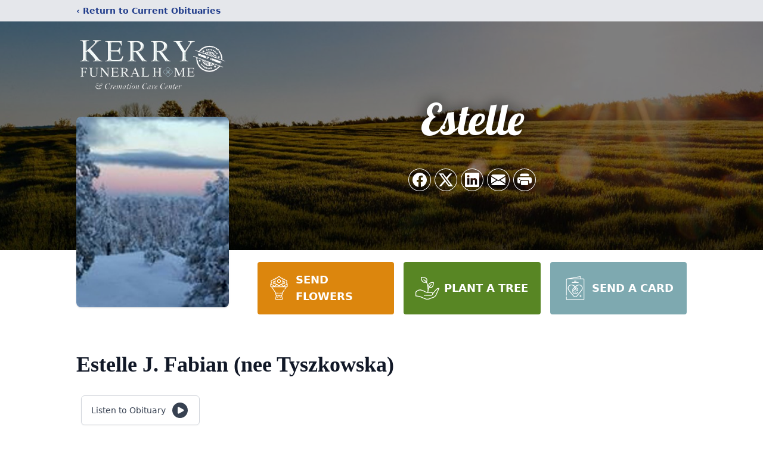

--- FILE ---
content_type: text/html; charset=utf-8
request_url: https://www.google.com/recaptcha/enterprise/anchor?ar=1&k=6LfMu6sjAAAAALye7eSRdhnxjIkluxmonYRKa6TA&co=aHR0cHM6Ly93d3cua2VycnlmaC5jb206NDQz&hl=en&type=image&v=PoyoqOPhxBO7pBk68S4YbpHZ&theme=light&size=invisible&badge=bottomright&anchor-ms=20000&execute-ms=30000&cb=hf2sktw04r3w
body_size: 48773
content:
<!DOCTYPE HTML><html dir="ltr" lang="en"><head><meta http-equiv="Content-Type" content="text/html; charset=UTF-8">
<meta http-equiv="X-UA-Compatible" content="IE=edge">
<title>reCAPTCHA</title>
<style type="text/css">
/* cyrillic-ext */
@font-face {
  font-family: 'Roboto';
  font-style: normal;
  font-weight: 400;
  font-stretch: 100%;
  src: url(//fonts.gstatic.com/s/roboto/v48/KFO7CnqEu92Fr1ME7kSn66aGLdTylUAMa3GUBHMdazTgWw.woff2) format('woff2');
  unicode-range: U+0460-052F, U+1C80-1C8A, U+20B4, U+2DE0-2DFF, U+A640-A69F, U+FE2E-FE2F;
}
/* cyrillic */
@font-face {
  font-family: 'Roboto';
  font-style: normal;
  font-weight: 400;
  font-stretch: 100%;
  src: url(//fonts.gstatic.com/s/roboto/v48/KFO7CnqEu92Fr1ME7kSn66aGLdTylUAMa3iUBHMdazTgWw.woff2) format('woff2');
  unicode-range: U+0301, U+0400-045F, U+0490-0491, U+04B0-04B1, U+2116;
}
/* greek-ext */
@font-face {
  font-family: 'Roboto';
  font-style: normal;
  font-weight: 400;
  font-stretch: 100%;
  src: url(//fonts.gstatic.com/s/roboto/v48/KFO7CnqEu92Fr1ME7kSn66aGLdTylUAMa3CUBHMdazTgWw.woff2) format('woff2');
  unicode-range: U+1F00-1FFF;
}
/* greek */
@font-face {
  font-family: 'Roboto';
  font-style: normal;
  font-weight: 400;
  font-stretch: 100%;
  src: url(//fonts.gstatic.com/s/roboto/v48/KFO7CnqEu92Fr1ME7kSn66aGLdTylUAMa3-UBHMdazTgWw.woff2) format('woff2');
  unicode-range: U+0370-0377, U+037A-037F, U+0384-038A, U+038C, U+038E-03A1, U+03A3-03FF;
}
/* math */
@font-face {
  font-family: 'Roboto';
  font-style: normal;
  font-weight: 400;
  font-stretch: 100%;
  src: url(//fonts.gstatic.com/s/roboto/v48/KFO7CnqEu92Fr1ME7kSn66aGLdTylUAMawCUBHMdazTgWw.woff2) format('woff2');
  unicode-range: U+0302-0303, U+0305, U+0307-0308, U+0310, U+0312, U+0315, U+031A, U+0326-0327, U+032C, U+032F-0330, U+0332-0333, U+0338, U+033A, U+0346, U+034D, U+0391-03A1, U+03A3-03A9, U+03B1-03C9, U+03D1, U+03D5-03D6, U+03F0-03F1, U+03F4-03F5, U+2016-2017, U+2034-2038, U+203C, U+2040, U+2043, U+2047, U+2050, U+2057, U+205F, U+2070-2071, U+2074-208E, U+2090-209C, U+20D0-20DC, U+20E1, U+20E5-20EF, U+2100-2112, U+2114-2115, U+2117-2121, U+2123-214F, U+2190, U+2192, U+2194-21AE, U+21B0-21E5, U+21F1-21F2, U+21F4-2211, U+2213-2214, U+2216-22FF, U+2308-230B, U+2310, U+2319, U+231C-2321, U+2336-237A, U+237C, U+2395, U+239B-23B7, U+23D0, U+23DC-23E1, U+2474-2475, U+25AF, U+25B3, U+25B7, U+25BD, U+25C1, U+25CA, U+25CC, U+25FB, U+266D-266F, U+27C0-27FF, U+2900-2AFF, U+2B0E-2B11, U+2B30-2B4C, U+2BFE, U+3030, U+FF5B, U+FF5D, U+1D400-1D7FF, U+1EE00-1EEFF;
}
/* symbols */
@font-face {
  font-family: 'Roboto';
  font-style: normal;
  font-weight: 400;
  font-stretch: 100%;
  src: url(//fonts.gstatic.com/s/roboto/v48/KFO7CnqEu92Fr1ME7kSn66aGLdTylUAMaxKUBHMdazTgWw.woff2) format('woff2');
  unicode-range: U+0001-000C, U+000E-001F, U+007F-009F, U+20DD-20E0, U+20E2-20E4, U+2150-218F, U+2190, U+2192, U+2194-2199, U+21AF, U+21E6-21F0, U+21F3, U+2218-2219, U+2299, U+22C4-22C6, U+2300-243F, U+2440-244A, U+2460-24FF, U+25A0-27BF, U+2800-28FF, U+2921-2922, U+2981, U+29BF, U+29EB, U+2B00-2BFF, U+4DC0-4DFF, U+FFF9-FFFB, U+10140-1018E, U+10190-1019C, U+101A0, U+101D0-101FD, U+102E0-102FB, U+10E60-10E7E, U+1D2C0-1D2D3, U+1D2E0-1D37F, U+1F000-1F0FF, U+1F100-1F1AD, U+1F1E6-1F1FF, U+1F30D-1F30F, U+1F315, U+1F31C, U+1F31E, U+1F320-1F32C, U+1F336, U+1F378, U+1F37D, U+1F382, U+1F393-1F39F, U+1F3A7-1F3A8, U+1F3AC-1F3AF, U+1F3C2, U+1F3C4-1F3C6, U+1F3CA-1F3CE, U+1F3D4-1F3E0, U+1F3ED, U+1F3F1-1F3F3, U+1F3F5-1F3F7, U+1F408, U+1F415, U+1F41F, U+1F426, U+1F43F, U+1F441-1F442, U+1F444, U+1F446-1F449, U+1F44C-1F44E, U+1F453, U+1F46A, U+1F47D, U+1F4A3, U+1F4B0, U+1F4B3, U+1F4B9, U+1F4BB, U+1F4BF, U+1F4C8-1F4CB, U+1F4D6, U+1F4DA, U+1F4DF, U+1F4E3-1F4E6, U+1F4EA-1F4ED, U+1F4F7, U+1F4F9-1F4FB, U+1F4FD-1F4FE, U+1F503, U+1F507-1F50B, U+1F50D, U+1F512-1F513, U+1F53E-1F54A, U+1F54F-1F5FA, U+1F610, U+1F650-1F67F, U+1F687, U+1F68D, U+1F691, U+1F694, U+1F698, U+1F6AD, U+1F6B2, U+1F6B9-1F6BA, U+1F6BC, U+1F6C6-1F6CF, U+1F6D3-1F6D7, U+1F6E0-1F6EA, U+1F6F0-1F6F3, U+1F6F7-1F6FC, U+1F700-1F7FF, U+1F800-1F80B, U+1F810-1F847, U+1F850-1F859, U+1F860-1F887, U+1F890-1F8AD, U+1F8B0-1F8BB, U+1F8C0-1F8C1, U+1F900-1F90B, U+1F93B, U+1F946, U+1F984, U+1F996, U+1F9E9, U+1FA00-1FA6F, U+1FA70-1FA7C, U+1FA80-1FA89, U+1FA8F-1FAC6, U+1FACE-1FADC, U+1FADF-1FAE9, U+1FAF0-1FAF8, U+1FB00-1FBFF;
}
/* vietnamese */
@font-face {
  font-family: 'Roboto';
  font-style: normal;
  font-weight: 400;
  font-stretch: 100%;
  src: url(//fonts.gstatic.com/s/roboto/v48/KFO7CnqEu92Fr1ME7kSn66aGLdTylUAMa3OUBHMdazTgWw.woff2) format('woff2');
  unicode-range: U+0102-0103, U+0110-0111, U+0128-0129, U+0168-0169, U+01A0-01A1, U+01AF-01B0, U+0300-0301, U+0303-0304, U+0308-0309, U+0323, U+0329, U+1EA0-1EF9, U+20AB;
}
/* latin-ext */
@font-face {
  font-family: 'Roboto';
  font-style: normal;
  font-weight: 400;
  font-stretch: 100%;
  src: url(//fonts.gstatic.com/s/roboto/v48/KFO7CnqEu92Fr1ME7kSn66aGLdTylUAMa3KUBHMdazTgWw.woff2) format('woff2');
  unicode-range: U+0100-02BA, U+02BD-02C5, U+02C7-02CC, U+02CE-02D7, U+02DD-02FF, U+0304, U+0308, U+0329, U+1D00-1DBF, U+1E00-1E9F, U+1EF2-1EFF, U+2020, U+20A0-20AB, U+20AD-20C0, U+2113, U+2C60-2C7F, U+A720-A7FF;
}
/* latin */
@font-face {
  font-family: 'Roboto';
  font-style: normal;
  font-weight: 400;
  font-stretch: 100%;
  src: url(//fonts.gstatic.com/s/roboto/v48/KFO7CnqEu92Fr1ME7kSn66aGLdTylUAMa3yUBHMdazQ.woff2) format('woff2');
  unicode-range: U+0000-00FF, U+0131, U+0152-0153, U+02BB-02BC, U+02C6, U+02DA, U+02DC, U+0304, U+0308, U+0329, U+2000-206F, U+20AC, U+2122, U+2191, U+2193, U+2212, U+2215, U+FEFF, U+FFFD;
}
/* cyrillic-ext */
@font-face {
  font-family: 'Roboto';
  font-style: normal;
  font-weight: 500;
  font-stretch: 100%;
  src: url(//fonts.gstatic.com/s/roboto/v48/KFO7CnqEu92Fr1ME7kSn66aGLdTylUAMa3GUBHMdazTgWw.woff2) format('woff2');
  unicode-range: U+0460-052F, U+1C80-1C8A, U+20B4, U+2DE0-2DFF, U+A640-A69F, U+FE2E-FE2F;
}
/* cyrillic */
@font-face {
  font-family: 'Roboto';
  font-style: normal;
  font-weight: 500;
  font-stretch: 100%;
  src: url(//fonts.gstatic.com/s/roboto/v48/KFO7CnqEu92Fr1ME7kSn66aGLdTylUAMa3iUBHMdazTgWw.woff2) format('woff2');
  unicode-range: U+0301, U+0400-045F, U+0490-0491, U+04B0-04B1, U+2116;
}
/* greek-ext */
@font-face {
  font-family: 'Roboto';
  font-style: normal;
  font-weight: 500;
  font-stretch: 100%;
  src: url(//fonts.gstatic.com/s/roboto/v48/KFO7CnqEu92Fr1ME7kSn66aGLdTylUAMa3CUBHMdazTgWw.woff2) format('woff2');
  unicode-range: U+1F00-1FFF;
}
/* greek */
@font-face {
  font-family: 'Roboto';
  font-style: normal;
  font-weight: 500;
  font-stretch: 100%;
  src: url(//fonts.gstatic.com/s/roboto/v48/KFO7CnqEu92Fr1ME7kSn66aGLdTylUAMa3-UBHMdazTgWw.woff2) format('woff2');
  unicode-range: U+0370-0377, U+037A-037F, U+0384-038A, U+038C, U+038E-03A1, U+03A3-03FF;
}
/* math */
@font-face {
  font-family: 'Roboto';
  font-style: normal;
  font-weight: 500;
  font-stretch: 100%;
  src: url(//fonts.gstatic.com/s/roboto/v48/KFO7CnqEu92Fr1ME7kSn66aGLdTylUAMawCUBHMdazTgWw.woff2) format('woff2');
  unicode-range: U+0302-0303, U+0305, U+0307-0308, U+0310, U+0312, U+0315, U+031A, U+0326-0327, U+032C, U+032F-0330, U+0332-0333, U+0338, U+033A, U+0346, U+034D, U+0391-03A1, U+03A3-03A9, U+03B1-03C9, U+03D1, U+03D5-03D6, U+03F0-03F1, U+03F4-03F5, U+2016-2017, U+2034-2038, U+203C, U+2040, U+2043, U+2047, U+2050, U+2057, U+205F, U+2070-2071, U+2074-208E, U+2090-209C, U+20D0-20DC, U+20E1, U+20E5-20EF, U+2100-2112, U+2114-2115, U+2117-2121, U+2123-214F, U+2190, U+2192, U+2194-21AE, U+21B0-21E5, U+21F1-21F2, U+21F4-2211, U+2213-2214, U+2216-22FF, U+2308-230B, U+2310, U+2319, U+231C-2321, U+2336-237A, U+237C, U+2395, U+239B-23B7, U+23D0, U+23DC-23E1, U+2474-2475, U+25AF, U+25B3, U+25B7, U+25BD, U+25C1, U+25CA, U+25CC, U+25FB, U+266D-266F, U+27C0-27FF, U+2900-2AFF, U+2B0E-2B11, U+2B30-2B4C, U+2BFE, U+3030, U+FF5B, U+FF5D, U+1D400-1D7FF, U+1EE00-1EEFF;
}
/* symbols */
@font-face {
  font-family: 'Roboto';
  font-style: normal;
  font-weight: 500;
  font-stretch: 100%;
  src: url(//fonts.gstatic.com/s/roboto/v48/KFO7CnqEu92Fr1ME7kSn66aGLdTylUAMaxKUBHMdazTgWw.woff2) format('woff2');
  unicode-range: U+0001-000C, U+000E-001F, U+007F-009F, U+20DD-20E0, U+20E2-20E4, U+2150-218F, U+2190, U+2192, U+2194-2199, U+21AF, U+21E6-21F0, U+21F3, U+2218-2219, U+2299, U+22C4-22C6, U+2300-243F, U+2440-244A, U+2460-24FF, U+25A0-27BF, U+2800-28FF, U+2921-2922, U+2981, U+29BF, U+29EB, U+2B00-2BFF, U+4DC0-4DFF, U+FFF9-FFFB, U+10140-1018E, U+10190-1019C, U+101A0, U+101D0-101FD, U+102E0-102FB, U+10E60-10E7E, U+1D2C0-1D2D3, U+1D2E0-1D37F, U+1F000-1F0FF, U+1F100-1F1AD, U+1F1E6-1F1FF, U+1F30D-1F30F, U+1F315, U+1F31C, U+1F31E, U+1F320-1F32C, U+1F336, U+1F378, U+1F37D, U+1F382, U+1F393-1F39F, U+1F3A7-1F3A8, U+1F3AC-1F3AF, U+1F3C2, U+1F3C4-1F3C6, U+1F3CA-1F3CE, U+1F3D4-1F3E0, U+1F3ED, U+1F3F1-1F3F3, U+1F3F5-1F3F7, U+1F408, U+1F415, U+1F41F, U+1F426, U+1F43F, U+1F441-1F442, U+1F444, U+1F446-1F449, U+1F44C-1F44E, U+1F453, U+1F46A, U+1F47D, U+1F4A3, U+1F4B0, U+1F4B3, U+1F4B9, U+1F4BB, U+1F4BF, U+1F4C8-1F4CB, U+1F4D6, U+1F4DA, U+1F4DF, U+1F4E3-1F4E6, U+1F4EA-1F4ED, U+1F4F7, U+1F4F9-1F4FB, U+1F4FD-1F4FE, U+1F503, U+1F507-1F50B, U+1F50D, U+1F512-1F513, U+1F53E-1F54A, U+1F54F-1F5FA, U+1F610, U+1F650-1F67F, U+1F687, U+1F68D, U+1F691, U+1F694, U+1F698, U+1F6AD, U+1F6B2, U+1F6B9-1F6BA, U+1F6BC, U+1F6C6-1F6CF, U+1F6D3-1F6D7, U+1F6E0-1F6EA, U+1F6F0-1F6F3, U+1F6F7-1F6FC, U+1F700-1F7FF, U+1F800-1F80B, U+1F810-1F847, U+1F850-1F859, U+1F860-1F887, U+1F890-1F8AD, U+1F8B0-1F8BB, U+1F8C0-1F8C1, U+1F900-1F90B, U+1F93B, U+1F946, U+1F984, U+1F996, U+1F9E9, U+1FA00-1FA6F, U+1FA70-1FA7C, U+1FA80-1FA89, U+1FA8F-1FAC6, U+1FACE-1FADC, U+1FADF-1FAE9, U+1FAF0-1FAF8, U+1FB00-1FBFF;
}
/* vietnamese */
@font-face {
  font-family: 'Roboto';
  font-style: normal;
  font-weight: 500;
  font-stretch: 100%;
  src: url(//fonts.gstatic.com/s/roboto/v48/KFO7CnqEu92Fr1ME7kSn66aGLdTylUAMa3OUBHMdazTgWw.woff2) format('woff2');
  unicode-range: U+0102-0103, U+0110-0111, U+0128-0129, U+0168-0169, U+01A0-01A1, U+01AF-01B0, U+0300-0301, U+0303-0304, U+0308-0309, U+0323, U+0329, U+1EA0-1EF9, U+20AB;
}
/* latin-ext */
@font-face {
  font-family: 'Roboto';
  font-style: normal;
  font-weight: 500;
  font-stretch: 100%;
  src: url(//fonts.gstatic.com/s/roboto/v48/KFO7CnqEu92Fr1ME7kSn66aGLdTylUAMa3KUBHMdazTgWw.woff2) format('woff2');
  unicode-range: U+0100-02BA, U+02BD-02C5, U+02C7-02CC, U+02CE-02D7, U+02DD-02FF, U+0304, U+0308, U+0329, U+1D00-1DBF, U+1E00-1E9F, U+1EF2-1EFF, U+2020, U+20A0-20AB, U+20AD-20C0, U+2113, U+2C60-2C7F, U+A720-A7FF;
}
/* latin */
@font-face {
  font-family: 'Roboto';
  font-style: normal;
  font-weight: 500;
  font-stretch: 100%;
  src: url(//fonts.gstatic.com/s/roboto/v48/KFO7CnqEu92Fr1ME7kSn66aGLdTylUAMa3yUBHMdazQ.woff2) format('woff2');
  unicode-range: U+0000-00FF, U+0131, U+0152-0153, U+02BB-02BC, U+02C6, U+02DA, U+02DC, U+0304, U+0308, U+0329, U+2000-206F, U+20AC, U+2122, U+2191, U+2193, U+2212, U+2215, U+FEFF, U+FFFD;
}
/* cyrillic-ext */
@font-face {
  font-family: 'Roboto';
  font-style: normal;
  font-weight: 900;
  font-stretch: 100%;
  src: url(//fonts.gstatic.com/s/roboto/v48/KFO7CnqEu92Fr1ME7kSn66aGLdTylUAMa3GUBHMdazTgWw.woff2) format('woff2');
  unicode-range: U+0460-052F, U+1C80-1C8A, U+20B4, U+2DE0-2DFF, U+A640-A69F, U+FE2E-FE2F;
}
/* cyrillic */
@font-face {
  font-family: 'Roboto';
  font-style: normal;
  font-weight: 900;
  font-stretch: 100%;
  src: url(//fonts.gstatic.com/s/roboto/v48/KFO7CnqEu92Fr1ME7kSn66aGLdTylUAMa3iUBHMdazTgWw.woff2) format('woff2');
  unicode-range: U+0301, U+0400-045F, U+0490-0491, U+04B0-04B1, U+2116;
}
/* greek-ext */
@font-face {
  font-family: 'Roboto';
  font-style: normal;
  font-weight: 900;
  font-stretch: 100%;
  src: url(//fonts.gstatic.com/s/roboto/v48/KFO7CnqEu92Fr1ME7kSn66aGLdTylUAMa3CUBHMdazTgWw.woff2) format('woff2');
  unicode-range: U+1F00-1FFF;
}
/* greek */
@font-face {
  font-family: 'Roboto';
  font-style: normal;
  font-weight: 900;
  font-stretch: 100%;
  src: url(//fonts.gstatic.com/s/roboto/v48/KFO7CnqEu92Fr1ME7kSn66aGLdTylUAMa3-UBHMdazTgWw.woff2) format('woff2');
  unicode-range: U+0370-0377, U+037A-037F, U+0384-038A, U+038C, U+038E-03A1, U+03A3-03FF;
}
/* math */
@font-face {
  font-family: 'Roboto';
  font-style: normal;
  font-weight: 900;
  font-stretch: 100%;
  src: url(//fonts.gstatic.com/s/roboto/v48/KFO7CnqEu92Fr1ME7kSn66aGLdTylUAMawCUBHMdazTgWw.woff2) format('woff2');
  unicode-range: U+0302-0303, U+0305, U+0307-0308, U+0310, U+0312, U+0315, U+031A, U+0326-0327, U+032C, U+032F-0330, U+0332-0333, U+0338, U+033A, U+0346, U+034D, U+0391-03A1, U+03A3-03A9, U+03B1-03C9, U+03D1, U+03D5-03D6, U+03F0-03F1, U+03F4-03F5, U+2016-2017, U+2034-2038, U+203C, U+2040, U+2043, U+2047, U+2050, U+2057, U+205F, U+2070-2071, U+2074-208E, U+2090-209C, U+20D0-20DC, U+20E1, U+20E5-20EF, U+2100-2112, U+2114-2115, U+2117-2121, U+2123-214F, U+2190, U+2192, U+2194-21AE, U+21B0-21E5, U+21F1-21F2, U+21F4-2211, U+2213-2214, U+2216-22FF, U+2308-230B, U+2310, U+2319, U+231C-2321, U+2336-237A, U+237C, U+2395, U+239B-23B7, U+23D0, U+23DC-23E1, U+2474-2475, U+25AF, U+25B3, U+25B7, U+25BD, U+25C1, U+25CA, U+25CC, U+25FB, U+266D-266F, U+27C0-27FF, U+2900-2AFF, U+2B0E-2B11, U+2B30-2B4C, U+2BFE, U+3030, U+FF5B, U+FF5D, U+1D400-1D7FF, U+1EE00-1EEFF;
}
/* symbols */
@font-face {
  font-family: 'Roboto';
  font-style: normal;
  font-weight: 900;
  font-stretch: 100%;
  src: url(//fonts.gstatic.com/s/roboto/v48/KFO7CnqEu92Fr1ME7kSn66aGLdTylUAMaxKUBHMdazTgWw.woff2) format('woff2');
  unicode-range: U+0001-000C, U+000E-001F, U+007F-009F, U+20DD-20E0, U+20E2-20E4, U+2150-218F, U+2190, U+2192, U+2194-2199, U+21AF, U+21E6-21F0, U+21F3, U+2218-2219, U+2299, U+22C4-22C6, U+2300-243F, U+2440-244A, U+2460-24FF, U+25A0-27BF, U+2800-28FF, U+2921-2922, U+2981, U+29BF, U+29EB, U+2B00-2BFF, U+4DC0-4DFF, U+FFF9-FFFB, U+10140-1018E, U+10190-1019C, U+101A0, U+101D0-101FD, U+102E0-102FB, U+10E60-10E7E, U+1D2C0-1D2D3, U+1D2E0-1D37F, U+1F000-1F0FF, U+1F100-1F1AD, U+1F1E6-1F1FF, U+1F30D-1F30F, U+1F315, U+1F31C, U+1F31E, U+1F320-1F32C, U+1F336, U+1F378, U+1F37D, U+1F382, U+1F393-1F39F, U+1F3A7-1F3A8, U+1F3AC-1F3AF, U+1F3C2, U+1F3C4-1F3C6, U+1F3CA-1F3CE, U+1F3D4-1F3E0, U+1F3ED, U+1F3F1-1F3F3, U+1F3F5-1F3F7, U+1F408, U+1F415, U+1F41F, U+1F426, U+1F43F, U+1F441-1F442, U+1F444, U+1F446-1F449, U+1F44C-1F44E, U+1F453, U+1F46A, U+1F47D, U+1F4A3, U+1F4B0, U+1F4B3, U+1F4B9, U+1F4BB, U+1F4BF, U+1F4C8-1F4CB, U+1F4D6, U+1F4DA, U+1F4DF, U+1F4E3-1F4E6, U+1F4EA-1F4ED, U+1F4F7, U+1F4F9-1F4FB, U+1F4FD-1F4FE, U+1F503, U+1F507-1F50B, U+1F50D, U+1F512-1F513, U+1F53E-1F54A, U+1F54F-1F5FA, U+1F610, U+1F650-1F67F, U+1F687, U+1F68D, U+1F691, U+1F694, U+1F698, U+1F6AD, U+1F6B2, U+1F6B9-1F6BA, U+1F6BC, U+1F6C6-1F6CF, U+1F6D3-1F6D7, U+1F6E0-1F6EA, U+1F6F0-1F6F3, U+1F6F7-1F6FC, U+1F700-1F7FF, U+1F800-1F80B, U+1F810-1F847, U+1F850-1F859, U+1F860-1F887, U+1F890-1F8AD, U+1F8B0-1F8BB, U+1F8C0-1F8C1, U+1F900-1F90B, U+1F93B, U+1F946, U+1F984, U+1F996, U+1F9E9, U+1FA00-1FA6F, U+1FA70-1FA7C, U+1FA80-1FA89, U+1FA8F-1FAC6, U+1FACE-1FADC, U+1FADF-1FAE9, U+1FAF0-1FAF8, U+1FB00-1FBFF;
}
/* vietnamese */
@font-face {
  font-family: 'Roboto';
  font-style: normal;
  font-weight: 900;
  font-stretch: 100%;
  src: url(//fonts.gstatic.com/s/roboto/v48/KFO7CnqEu92Fr1ME7kSn66aGLdTylUAMa3OUBHMdazTgWw.woff2) format('woff2');
  unicode-range: U+0102-0103, U+0110-0111, U+0128-0129, U+0168-0169, U+01A0-01A1, U+01AF-01B0, U+0300-0301, U+0303-0304, U+0308-0309, U+0323, U+0329, U+1EA0-1EF9, U+20AB;
}
/* latin-ext */
@font-face {
  font-family: 'Roboto';
  font-style: normal;
  font-weight: 900;
  font-stretch: 100%;
  src: url(//fonts.gstatic.com/s/roboto/v48/KFO7CnqEu92Fr1ME7kSn66aGLdTylUAMa3KUBHMdazTgWw.woff2) format('woff2');
  unicode-range: U+0100-02BA, U+02BD-02C5, U+02C7-02CC, U+02CE-02D7, U+02DD-02FF, U+0304, U+0308, U+0329, U+1D00-1DBF, U+1E00-1E9F, U+1EF2-1EFF, U+2020, U+20A0-20AB, U+20AD-20C0, U+2113, U+2C60-2C7F, U+A720-A7FF;
}
/* latin */
@font-face {
  font-family: 'Roboto';
  font-style: normal;
  font-weight: 900;
  font-stretch: 100%;
  src: url(//fonts.gstatic.com/s/roboto/v48/KFO7CnqEu92Fr1ME7kSn66aGLdTylUAMa3yUBHMdazQ.woff2) format('woff2');
  unicode-range: U+0000-00FF, U+0131, U+0152-0153, U+02BB-02BC, U+02C6, U+02DA, U+02DC, U+0304, U+0308, U+0329, U+2000-206F, U+20AC, U+2122, U+2191, U+2193, U+2212, U+2215, U+FEFF, U+FFFD;
}

</style>
<link rel="stylesheet" type="text/css" href="https://www.gstatic.com/recaptcha/releases/PoyoqOPhxBO7pBk68S4YbpHZ/styles__ltr.css">
<script nonce="EtM98Dnh1e3JiUvcPZ06rg" type="text/javascript">window['__recaptcha_api'] = 'https://www.google.com/recaptcha/enterprise/';</script>
<script type="text/javascript" src="https://www.gstatic.com/recaptcha/releases/PoyoqOPhxBO7pBk68S4YbpHZ/recaptcha__en.js" nonce="EtM98Dnh1e3JiUvcPZ06rg">
      
    </script></head>
<body><div id="rc-anchor-alert" class="rc-anchor-alert"></div>
<input type="hidden" id="recaptcha-token" value="[base64]">
<script type="text/javascript" nonce="EtM98Dnh1e3JiUvcPZ06rg">
      recaptcha.anchor.Main.init("[\x22ainput\x22,[\x22bgdata\x22,\x22\x22,\[base64]/[base64]/[base64]/bmV3IHJbeF0oY1swXSk6RT09Mj9uZXcgclt4XShjWzBdLGNbMV0pOkU9PTM/bmV3IHJbeF0oY1swXSxjWzFdLGNbMl0pOkU9PTQ/[base64]/[base64]/[base64]/[base64]/[base64]/[base64]/[base64]/[base64]\x22,\[base64]\\u003d\\u003d\x22,\x22ajTCkMOBwo3DrEXDnsK2wqJYw7rCrsO4NcKCw4QQw5PDucOHaMKrAcKlw7/[base64]/CnnXCkcOwdsOJJ2fDjyAZw4PCmF/DvEIGw6Fzaw9yeQJqw4ZGUB9ow6DDsw1MMcO6QcKnBQtRLBLDlsKOwrhDwr3DhX4QwoXCqDZ7KMK/VsKwSHrCqGPDt8KdAcKLwrrDo8OGD8KBcMKvOxcYw7N8wpzCozpBfcOUwrA8wqDCt8KMHxPDtcOUwrlHO2TClAVHwrbDkVzDqsOkKsOeZ8OffMOILiHDkUobCcKnYsO5wqrDjUV3LMONwppSBgzChMObwpbDk8O8FlFjwonCuk/Dti0tw5Ykw7VtwqnCkjQew54Owpd3w6TCjsKGwrtdGz9kIH0hL2TCt1nCsMOEwqBtw7BVBcOKwod/[base64]/DnsOUw4fDgcKaQMOHFcO/w4F+wo0WN2hXa8O5EcOHwpsbaU5sE2w/asKRH2l0aBzDh8KDwogwwo4KOD3DvMOKWMOJFMKpw5XDu8KPHBl4w7TCuzFGwo1PLcKsTsKgwonCpmPCv8OZTcK6wqFnZx/Ds8O9w4x/w4Erw5rCgsObc8KNcCVveMK9w6fChMO9wrYSUcOHw7vCm8KmREBJTsKKw78Vwo8Jd8Orw7Q4w5E6ZsOww50Nwq9bE8OLwpILw4PDvCPDs0bCtsKkw4YHwrTDnCbDilpPX8Kqw79iwqnCsMK6w5PCuX3Dg8K8w6Qibz/CpsOqw4XCqVLDkcOXwoPDpRnCpcKfQsOQQXE4PVXDuQnCssOFXcKfFsKYTGttYwhsw54uw6HCicKZB8K5EsK2w5BJaRRDwqNkAxTDpDUET3TCpgfCusKRwoHCtMO1w75rBmPDv8Krw5/Di0kHwpsIDsORw5vCiDLChg1lFcO5wqECElQON8KoEcKnKxjDoyfCuDUBw5TCp1Bawo/Dpl8tw6rClyISYy4BElDCp8KyNztpW8KbeC8uwq1nLXQrfxdJJ00Ow5/DhsKLwq/Dg0nDkgdAwpM9w7PCi2bCkcOrw79vBX8kEcO1w7PDtEpHw7bCncK9ZULDr8OoGcKmwocvwoPDp3cPTxgAHW/Cr150UcObwqc2w6h+w5tYwrnCvcOzw79AYGUiTsKLw6R3XcK8dMO6CD3DlmEkw77Cil/[base64]/AMKVbcKiwpfCkRvCgsKHQsKNK0gPw67Dn8Klw7w3KMKrw7TCmT3Dh8KOEMKnw5Rew6LCgsOkwo7Coy8Cw7ouw77DqcOEEcKMw4TCjcKLYsO1LARXw7Znwrl9wofDuhHCg8OfDRw4w6bDo8Kkfx05w6XCosOew7MVwrbDuMOew6/DvXlIZH7CrCU2w7PDmsO2FxjCpcOwYMKXJMOUwp/[base64]/[base64]/wpM7aGN/woEwV0vCoBjDicKaw5djKsK8eGHDj8Oqw4HCkwHCtcOsw7rDusOsAcOVZ1DCgsKNw5PCrjo/R0vDsT/DhhDDscKaKENqfcOPIsORaHEhGxwrw7YYTyTCrVFbO1BoJ8KMfSbCmMOAwpHDoykYFMOgSiXCuQHDjcK/OnFUwp5xa0bCtGAAw7bDkxDCkMKVWjzCs8O1w4olQcOcBMO/ejbCozNKwqrDihjChcKRw7vDi8KCHBw8wrxPw6loG8KMXcKhwrvCulsew47DoRQWw67DhUrCjmEPwqgoZMOXRMKQwqNkLxPDtDMYMsKoCGrCh8Kww5dDwotbw4Quwp/DisKhw43CmlPDtltCHsOwFX1qS1LDuXx7wqrCmTDCgcOlMzI5w5sSJWF6woLCisOWBRfCm1dxCsOcKsK8NMKJN8OGwrlOwpfCliArBmHDuGrDliXDh0Bua8O/[base64]/[base64]/[base64]/wpzDlBcjDT1/Tlc3w4trwot3w64rNcOfUsOkWMKRew0NFSXComcde8OoHkwuwpbDtxhpwrDClRHCnkLDosK4wqHCkcOgPMOwbcK/bkzDqFTCmcOHw6/DmcKSBBzDssOuRsOmwp3DjDrDgMKDYMKNCFRLZAwRKsKHw7HCv0jCqcOeU8Obw4LCmALDsMOawooIwq8Hw7sLFMOVLj7Dg8Kbw7jCqcOjw5scw6sIKRnCj18wR8KNw4fCv3nDn8OkL8KhNMKpw6clw7jDnwDCj3N+csK2H8OOCVVCIcKyfcOLwqUXMsOjfXzDlsK/wpfDu8KMTmTDoVAFdsKALHzDg8OMw45fw5tTOz8lWcK7KcKbw6jCvMOpw4fCoMO/w7XCt2XCtsKewqFMQx7CkhHDosKxbsKWwr/Dk2B/[base64]/Co8OAwopMwpJ9wozDt8ONw55lSh/CpnsWwrMcwq3DrMOgwqQ8AFtywrN+w7TDpSjCtMOHw70gwql/[base64]/DkcOvc8O1fMOMdxHCpcKwTsOow494w7V5EVo0VcKawozChGbDmEbDmRnCj8OwwoN/w7F4woTCkSFQIF8Iw6FTVW/CtR81ZjzCqjDCgUFNJD4FC2/CusOcAMOxK8OHwpjCohbDv8K1JsO5w6JNQsObTgvCt8K4a0M8bsOgKnXCu8OdUSXDlMKww63DpcOVOcKNCsKWdGduQDjDu8KrYwPCocKew7nCjMOPVyfChy1EDsOJF1jCpcOrw4I9NsOVw4xADMKdNsKtw7LDnMKcwo7Cq8OYw4ppM8K1w7U5djICwr/Dt8OCPkIebAVQw5YawqowIsKQasOiwoxNeMOGwr4Tw4V6wobCnlMIw6R/w4QUO0cWwqzCsXppS8O/w55Hw4QOwqZ2Z8ODw5DDlcKuw5BtI8OqMEXDkxLDo8KbwqTDkkjCgGfDpsKQw4zCkSvDoj3DqAfDsMKZwqzCjMOfEMKvw5MmIcOKesK7FsOGGsKKwoQ4wrwdw6rDqMKbwp19N8KUw73CuhVvfsObw5tJw5Qaw41Nwq9LFcKMVcOFOcO3cjAkdkB6JiDDrQ/[base64]/Dr8KcLkl2w5zDu8Oaw73CmB/[base64]/[base64]/[base64]/CqcKifMKsG2E7YlEow7DCqiPDnXFUahDDvcK7f8Kew6Jww7x+OMKcwprDgADDrzN+w4kzWMKbX8KKw67CpH5iwp9bVwvCgsKuw5XDvWHDoMOwwqp9w7wIM3PCoHQ9UV/CiSPDpcKqWMOiNcKGw4HDusOewoQrNMOswrBDeG/Dp8K5HSnCiRd7AELDpcO1w4/DocOzwrh7wp/CsMOaw75zw7hJw7JPwozCvH14wrgrwrcIwq0/[base64]/CrcKjO8OuLlDCq8K+w7tcKSjCgcKtQ1x2wqoJVcOOw7g4w5fCtAbCkwzCgxfDmcOgHcKDwqLDnXzDoMKJw7bDq1ZiZ8ODecO+w4/DsUrCqsKHRcKtwobChcKrHwZZwrDCjlHDijjDiDV9U8OzWHVTH8Opw5/Cg8KgOl/CoijCiSLCkcOkwqRvwptnVcOkw5jDisObw5ojwopJAsOQKUhFwrIsckDDjMOYVMO+w6/CkWMtRgjDllfDlcK+w5jCssOjwrPDtw8Cwo/Dj1jCq8Ogw74qworChC1rZMKJNMKyw4fDv8K8JwnChDRnw6zCjcKXwpp1w7TCkW/DocKNAnQ9HFIIcixkQcKzw5fCsgB5aMOmw4MrDsKcXm3CocOaw5/CocOEwrJhBFt5PHAVDA1QT8K9w5o8U1rCgMODL8Kpw4YpdgrDn1LChk7Ck8O+wqXDsWJKBn4Ew5NnDDrDvQdkwqEOHcK0w7XDsRfCosK5w4Uvwr/Cu8KDUsKrfWnClsO+w7fDu8OUD8KNw5fDhsO+w5szwpBlwr5RwqrDisO0w60Dw5TDhMKvwozDiQZEPcK3YcOAZjLDrk89wpbCplwDwrXDmTU2w4Qrw67Dry7DnEpiTcKswoxME8OMIMKsRsKpw6gDw4HCrD7DucOfVmQxF2/DrUbCsyxEwqp/GMOpAD9zS8OQw6rCgmh4w71bwqXChFxXw6rDijUTXhnDgcOOwpIRB8KGw7bCi8OZw6hgDVHDpEsOGDYlLMO+f092dWLCgMO5RDxwanJIw4DCosOzwp7DvMOrYyIZIMKVw4wZwpkfw7fDhsKiJg3DmiZpQcOtRDjDicKgDh7DhsOxGsKrw4t+wrfDtCrCjX3CtxnCln/Co0vDnsKBNxMuw5VvwqooPMKYO8KyPH5xEEvDmB3Di0zCk3DDulPClcKiwoNMw6TCk8KzDQ/DvR7CiMKPBjXClUDDk8KCw7YdD8KUEFMcw6TCjmHDjjfDosK2asOwwqnDv2MfQHnCqDbDhXzDk3INdAPCosOmwp00w7PDjsK1OT/CnD1CFmHDi8Kewr7Dm1TDsMO1OhXDkcOuCGJpw6Fcw4zDm8KeYx/CicOhOkwlG8O4FzXDsiPDpsOSPWvCmzMUK8OMwpPCisK4KcO/w5HCs1tWwrVkw6phSC3CoMOfAcKTwr9dEkBHIRVhf8KhHj0ZYRfDsSQIDxN9w5fCrC/[base64]/[base64]/Dm3Ixw6nDh8Old8OOw6LCvsOiw7hlw4nDocK3RA/CvVl/wo7DpcOGw689fgLClMOjecKXw4MtEsORw4fCiMOKw5/CosO+OsOBw57DpsOccEQ7FA8aPlUnw6kRRwV2HGF3BcKyM8Kdd2TDksKcLRhnwqHDvBfCm8OzK8O6BMOnwq/CnTQraiZ7wotMPsKGwo4JA8KAwoHDomvCsDISw5PDmmAAw5RpNWR/w4jCnMKoCEPDtMKbO8OIQcKSccOpw43CgXDDlMKWD8OgdhnCtirChcOMw5jChTZsWsOqwoxQAVBWIn3CjldiUMKVw50Fwr0nQRXChF/[base64]/ChSViOHzCmS4lZUrDuRE4w4PCqMOJCMO2wrXCtcKjKsKXI8KPw5dgw6t/wo7CpjjCsS0zw5DCiy9vwrLCtCbDr8ODE8OfWFBAGsOUIhYgwq/CocOQw79zZ8KpHEbCgTjDthHCv8KICSZYasKsw6vCoV7CtcOZwo/[base64]/CuMKUGzrDvnkVWwLCo1cMDmJSTWrClUZ9wphUwqkoc09wwqtrFsKcZsKWacO2wrHCqcKzwo/CgmDClhJQw7t3w5wQKAHCuGnCukEBE8Ozw4MCe2fCtMOxdsKxbMKtQcKyGsObw7bDm2PCp1/CoXQ3EsO3YMO9O8Knw64vCURXw5Z/OidiWMKiORINc8KAREFew6vCpS1ZIz1sbcOewotHFXTCvMKvVcO/[base64]/Cty9VXgjDncODwoMJwrfDlMOdwoA7w5BHBsOTw6jDiUfCgsKiw7nCkMOzwqoYw4ZIPWfCgk1qwpJ8w7VbG0LCtwMsD8ObZxMpewnDhsKXwpnClX/DsMO/w6FbPMKELMK6wpQ1w5DDmcOARsOXw6dDw7c9wotiamDCvSpIwpBTw6ILw6zDnMOeA8OawoTDhggrw40BYsO/[base64]/[base64]/CqsOTTcOwwoozBFguLMKBD3HDkjp8wq3CtcOKN2rChSvCt8OICMKrVsK6cMKywofCjVsIwqsEw6PDhFvCtMOaO8K4wr/DoMOzw5MowpoGw4UzKCjCsMK6f8KiJ8OXelzDs1zDgMK/w4DDrlA7w5Naw5nDicOAwrF0woHCicKBfcKBBsKiI8KnQ2jDgXFSwqTDljRkeSTCpcOocnt7ZsKcHsKow65+SETDkMKiPMOHWR/[base64]/CpMOYwqbCt8KSwpfCqMOMWMKnPw9AO2AqwpAvWsOFDB/[base64]/wolyKcOOMcOhwrJNwq1qScOIwpouEAUbXCF/M33Cs8KkHcOeLlbDrcOoCsKgX3ZHw4fDu8O/bcOQUjXDmcO7woUyI8Kxw5V9w6AHDBh1asK9FU7CkF/Cs8O9BsKsGCHCvMOawpRPwrhpwpHDi8OIwp/[base64]/[base64]/Drw3CsjvCp1bCtUHCl0MjTMKhTMK3w4fDqMKowpvChi/DskrChGzCpcKmw4stbhbDtxLCgRTCpsKgM8Oaw5JnwqIDUsOEckUgw59+DVILwqXDmcOJOcKpVxXDn2PCgcO1woLCqx54w4DDu0/DsX0FRy/Ds2F/ZxnCssK1FMOhw49Jw7xGwqVcdi9TU1jCl8KgwrDCvEhmwqfCjiPDgE/DpsO8w5kKMUIuQcOPw5rDn8KPWsKww5BTwpAXw4RFBMKXwpF7w5U4wrNbVcOpHnhVAcKWwpk9woXDj8KBwosuw63ClwbDsCLDp8O9WU9yGMOeYcKuYHM5w5JMwqAVw7sKwrYjwoDCtDXDh8OJDcKTw5FHw7jCkcK9b8KJw4XDkwwhZQ/[base64]/[base64]/[base64]/CvsO1VkrDpMO7wr3DncKKNCYbwqbCnMOMw5jCtl/CrVsOZW5MIMKxJMOiLsO5I8K9wpsZw7zCgsOyKsOmaQLDlhAAwow1XsKWwrvDp8OXwqUYwoZHMC7CrjrCqCTDvC3CuStUw5EvDAYpHiJ5wpQ/A8KIwrbDiEfCvMKwLD3DgmzChS7ChBR4PU8cY2www6JSHMK6UcOLwphVeFvCscOZw7fDrT7Cs8KWbSNWFC/[base64]/w68XZ0bDk8Odw6LCvcKrw64hwpVgXUrDixLCsh3CpcO5w5TDhiVXdcK2wqbDvWJ8FyjDgj9vw7I7E8OfBQJJN03CsnAHw4kewojDllnChm82wokBc0PCtyHCiMOKwq0FYEXDtsOBwrLCpMOiw4MwdMO9ZCrDhcOtFwxJwqEWTz9ES8OcIsKuHE/DuB8Ve2/Cml1Lw79WFELDssKtLMOkwpPDtXTDmsOEw7/[base64]/L2fDknrCtntBwrwLRC/DisKIwrYsDsODw5jDlWzCsFfCgh9CfMOWacO6aMOJHTkqBWdrw6MrwpzCtlItBsOJwr7DrsKgw4U1ecOAc8Knw4kTw40WUsKdwprDryPDixjCh8O8RAfCrcKTOcKxwobDsG4GO33DrSLCnsOww49EFMO+H8KWwpVBw6xfbVTCg8OYHcKbKh1yw7/DpE1qw4pSakrCuwtWw6J0wpRrw7kGXGTDmCXCrMKxw5rCuMOHw4bChEHChcOzwrB1w457w6MvZsOtXcKQPsKnUB3Dk8OEw5fDjgHClsKTwooxw67CplvDrcKrwojDtsO2woXCnMO/dMKQLcOfZGYtwpwIw5F3C1PDl3fChnrDv8OGw5YffsOeDnsIwqVGA8OvMD0fw4vCn8Kew7bChcKVw5wDHMO0wrPDkwrDrMOMXMOmHzjCosOaXzjCr8KMw4txwr/CtsOfwrYhNWfCkcKoChEbw5nCjyJkw5/DkhFjd20Ow49Qwq5oQcOiCVnChVfDncObwpXCqidlw7nDmMKrw6TCgcObfsOTcEDCt8KSwrDCs8OHw7xKwpXCjwsDakNZwofDo8KgDA8+MMKJw4JHa0/CgsKwCXrCompxwpMJwpJOw5pHNSMQw6HCtcKnCBLCoQoewqbDoTZNfsONw5rCoMKnwp9Rw5UuQ8OJBXTCoSHDk043TcKawqwNwpvDuih/w6BucsKzw6DCjsK1FzrDjlx0wrLCnGVAwrFFanTCpAjDgcKKw4XCt27ChRbDpVNjMMKewofCkcKBw53DmDg4w4zDk8O+VwfCv8OWw6bDscOaezIhwoLCmkgkPFdPw77DvcOPwoTCkFBQIlrDoDfDrsK5K8KtHkZ/w4HDscKVVsKWwrNFwqhiw7/CrVbCsCU/EhrDtsK9esKow5Yvw7/DrFbDsXI7w6nCmlzClMOXPFwWFCIacQLDo3d4wpbDo23DtMO8w5rDqhXCnsOSYcKOwozCrcOKPcOLcAbDpQkvdcO3YhzDqcOsfcKnEMKrw6LCp8KXwpxQwrfCo03DhDF2em17cljDh2LDrcONBMOJw6/CjsOhwrjCpsOOwr1bSVgJEh02blUoT8O/[base64]/[base64]/w4RQwq4xw67DvXjCusO+wpjCoH/Dv8KuC1Ehwpc5w69Hc8KPwpY/fcKSw6rDpwzDvCTDiXIJw61kwpzDjSzDlcKDV8O1wrDCiMKAw68LMETDjAx5wrx3wp9FwotSw6BJC8KCMT/Cj8O0w6nCs8KcSEpVwpdZWjl+w6DDrlvCvkItZsO7Ll3CoFfDocKTwozDmVkSw4DCjcKiw50OXcKRwo/Dgz7DgnXChjRkwrfDlU/DmHEsLcOKCsK5wrfDvT/DphrCksKdwr0Hw5lUIsOew7IBwrEBf8KVwqogF8O/WHQ/[base64]/DkGZ9F8KWw5RMFTrCl8Ouw6PDq1rCoFrDrsKGw6FhBRNuw7gew4bDu8KDw7p5wrnDjjk2wrLChcOPJURvwpRow7EIw4wmwro2NcOkw5dCdUkiB2rDrE4WPVIgwpzConpkL1zDhkvDgMKtIMK1ak7CnzloGsKPw67CtGohwqjCjz/CjMKxYMK9YiMQQcK0w6kew6wkN8OvBsOPYHXDk8K/F2Mhwo/DhHtsPMKFw6/[base64]/[base64]/[base64]/CuMOkwprCk8OVwqHDkXgnw5PDuTYEwpYWWDjCgcOhMBFaRA4iI8OKaMOYA3clZsKYw4LDlVApwqsgFmjDn0pRwr3Cil7Cg8OccC56w6vCvHpSwrrCr1tIYXTCmS7DmUXCucOUwqXDhMOscWLDkl/DhMOcXQRNw5PCsnN3wp0HZcKEHcOvQi1awo91fMKfF1ccwq8Xw5nDg8K3RcO1fATCmlDCllLDq2zDtMOkw5DDjMOlwpdjH8OZAChwZ1JXOQbCnkrCtg/ClkTDt3AGUMKWPMOCwpnCjSLCu3TDgsKkRRLDqsKPJcOjwrbDrMKnEMOJT8Ksw481BUAVw6XDv1XCkcKxw5DCvzLCpnjDpTNswrLCrsOvwrALJ8KGw4vCrWjDtMKIE1vDlsO3wrp/fzlnTsKLGxE9w51dR8KhwojCusKDB8K9w7rDtsOMwo7CvBpMwppJwoFcwprChsKgH27CkgbDuMKLZ2dPwrRXw5AhLcKUBEQzwrnCi8Kbw70+fVs4acO7GMK7XsOdOTwxwqQbw55dUcK4J8K5IMODWsKIw6tuw6/CqsKWw5XCkFs2FMOQw5osw5XCgcK+wrk6w6VlLFRAYMOMw7Upw50vegvDqFfDn8OpNjTDsMKZw6/DrWPDnQh3IywMUxfDmUXCksK+YDJAwr3Cq8KOLBMSIcOBKQ0NwoB1w4xqNcONw6jCuxwzw5UWLkbDjTrDkcOcw6QUN8OZasOywowCVTjDvsKLwqPDuMKfw6bDpMKUfzLCqcKOG8Kqw49EeEVFHgTClMKyw4fDiMKaw4LCkTZ/M0RWWgPCusKrY8OQeMKewqTDvcOewqNidsO8T8OFw7nDrsOxw5PClyw3YsKAMkRHDsKxw4wwXcKxbsObw5HCk8K2Zj1XCjXDkMOnf8OFS2ssCHDDisKpSmdxPjgmwo9ywpQdNMORwoF1w5nDhA9dR23Cn8Kkw50rwpsFPwkDw6zDr8K/FsO5ej3Cv8Kfw7TCpMKvw4PDqMKWwrjCrw7Dj8KVwpcBwoPCjMKbK33CsjlxVsK4worDn8O+wqglwpFJfsO7w4JRO8OkZsOUwobDvBsgwobDn8KYD8OEwqdVIgAnwoxCwqrCpsOLwo/[base64]/[base64]/[base64]/Xi3Cp8KbcsOBwqLCl8OWw59Owo1yNSIoe253BFDCqQYjdcOIw5HCkTN8AhzDh3E5QsKdwrHDm8K3WsKXw7tWw6V/wpPCozA+w4JuJU9bVwgLOcO9N8KPwp1sw7/[base64]/CjsKPwp1dwqHCpkHDt8KSbsKiw6Z2w6vDjwjCgGJ3RxLCkMKrwoVIUmPDpWPDl8KJa0PDkgY5InTDkn3DhMOTw7Y/QHdvAMOqw4vCm0VGworCqMOLw6hewp9Xw5RawrobacKBwovDkMOKw6V4PyJWfMOLXmfClMKpLMK3w48zw4AVw5VeW18FwrbCtsOBw7DDr1EMw6x8wplzw6guwp3DrUPCoxLDgMOWTA/CmcOzf3LCq8KjMGrDocO1bnxWVkxiw7LDkRcewpYNwq1pwpwhw5VNYwvCunssPcOuw7jDqsOhccK1TjLDplkpw5sGw4nCiMOmNhxtw4nDgMKrJFHDs8KSwqzCkjXDhcOPwr0jNMOQw6kYewXDuMK/w4TDjS/DiHHDisOYGCbCi8OSWCXDqsK5wpZmwrrCug0Fwo3CmQfCozrDicOtwqHDrGh/wrjDvcKkwrLDjHnCmcKqw7vCnsOnXMK6BiBMMcOEQEB7MV8gw4VPw43DtgbChkXDlsOIDCHDpwvCsMOPCcK5wonCq8O5w7M/[base64]/CrMKaw5w3UMOwbMKxwrYZAcOCw7vCsnUWwqXDrhHDiSQiNCoIwrIBScOhw6TDpk/CisK9wq7DulUKJMO8HsKOLGDCpgrDsSZpNDnDsA1ia8OuUC7DjsOvwrtqOm7DinrDuSDCtcOYPsK8ZcK7w4bDhcKFwoQVBxlJwp/CtMKYM8OnNEUvw7gHwrLDnDAaw43CocK9wpjCtsOYw6UYIXRJO8KWUcKuwojCsMK4OhjDmcK9w7kAacKzwp5bw7hkw53CjsO/[base64]/CiDDDu0TCjsOeJ8KqwqTCp1rDpsKSCcKHwpMUMRF/YMKfw4hVKh/[base64]/CksKtYw3Ch8Osw6B/w77CsDcsUMKpw5hLLyHDn8OQFcOXGF/CqGUnbh5Md8KDTMOBwowmCMKAwpfCnFNqw5bCn8Ozw4bDsMK4wrnCu8OaZMK6ZcOZw6UvfcKvw7UPOMKjwonDvcKsRcOHwpFDGsK6woxpwrvCi8KPE8OxBkPDsz4tZMOCwpsSwqVQw5Bew6JzwpjCgCpAW8KpAcOgwoEwwrzDjcO/D8K5eibDjsKzw5zCocKnwrxjNMKuw4LDmDgFMMKSwrYncmt8cMOCwopXJB5OwrkbwpJKwovDuMO0w5Mtw74gw4nCuCIKWMO/wqTDjMKNw5jCiVfClMKJMxcswoYSacKOw4lzBm3CvXXColgnwrPDoyjDkVLCkMKeY8OawqJDwo7CnEjDuk3DlcK/YADDosOvV8KUw5jCmUNpASzCuMOTZQPCqH5TwrrDpsKyXT7DksOPwptDwopYDcOmLMKlJijCtVzCkyg4w5xfeSnCqcKXw5fChsOQw77CmcKGw6wqwqtVwq3ChcKswpPCp8ObwpEOw7XCtQ/CjUJrw4zCpMO2w5/CmsKswonDn8OuK33DisOsckIJL8KPccKjAijChcKFw6pZwovCu8OVw47DuS1eVMKjIMK8wr7Cj8KzLzHClBpfw6PDl8KXwqvDm8OIwpV+w78OwrzCg8OVw6bDlcOYD8KvaGTDocKgM8KQXm/Ch8K7HHTCjcOYW0TClcKsfMOEc8OVwrQqw7IIwrFFwonDvjvCuMOaWMKuw5HDpQ7DjiIWDE/CmWMLU0nCvmXCoHLDoW7Dr8Knw7Myw7rCtsKAw5snw4R5ASkbw5d2EsOnScK1G8K5woRfw60pw5TChBfCsMKrVsKFwq7CusOCwr9BRGzCkjDCoMOpwprCrgw3Uw1dwqJhCMKWw5pna8O/wrhRwq1WVMObLgtHwrfCpcKKdMOOw4tIZgTCvAHChzzCmVEaHz/Cj2/DiMOodFkaw6UiwozCo29jQTUvZ8KANQvCtcOUQcOOwqJHR8OQw5QNwqbDsMKVw7olw7A/[base64]/DosKQwpInw5LDuWVaw7QAG8KtecKSwq3DhsKEU0Ehw5fDgQpWUjplf8K+w49NKcO5wojCn0jDq05pa8OkBR3DrsO/w4jCtcKpwonDhRh4f11xWzV5RcKzw5gCH3bDqMKAXsKfZTrDkCDChSnDlMO4w5rDv3TDvsKBwr/Cv8K9E8OIOcOhD0/[base64]/DtGfDisKwX1DCjMKZXMOqw7/[base64]/w7kOR8K4wrEJwrDDrsOrLD/DucKIJzjCnX/Cp8KcOcOYw5PDlkItwo/[base64]/CvER3wo3ChcOxFsO0wqhKwoNXwrxUw4luwprDmFDCv1PDkwnDjQXCvw14PsOCOcKOcFnDpg7DkRspHMKUwrDCh8KZw70VSMOWBcOLwqPCvcK6NHvDgsOHwqEVwoxIw4PDrcO4bE7DlsKHCsO4w7/Co8Kdwrk6wqc8AzLDkcKaZFDCuxfCrBQuYl5RTMOqw67DrmFBKknDj8KtAcOYEMODDRwsbRkqIBHDk0/CksKTwo/CmMKzw6g+w4jDoBrCojHCsB/[base64]/DncOPwrHCvH3CqnYvZidvw78kPG5uwqbDhsKcw7pjwrInwqnDpMOhwpt7w6AAw7rCkCbCihPDncKAwrnDqmLCsmjCgcKGwq4xwpsawpljOsKXwovCqhkCfMKsw41DQMOtZMK2XMOjYhwsOsKpD8OLRF0/QGhIw4FPwpjDp14CQcO9KFMPwrxQOHfCqx/DmMORwqcxwrjCj8KswoHDjW/DpkAewq0pY8Ksw41Ow77DuMOOGcKNwqTCmD0BwqwfNcKXw6k/bn0fw47CvsKYKsOvw7E2ZSDCtMOKacKrw5bCjMO5w5cvDcKYwrXCtcO/KMK2WF/DrMOpwrjDuQ/DiwfDr8KTwq/[base64]/CpsO8wrgFwposf2Mcw5zDpMKlIzUSExXCg8OOwrkgwpEDA3MMw7zCmcOaw5TDkEbDi8OqwpEyDcOEbVBGAAJSw5/[base64]/[base64]/[base64]/[base64]/CtCc5w6NqwqAOwr3CoV/CnMOIw4XDtHNUwqfCqcOxfATClcORw7cEwrTCtRZLw5RzwqEkw7V3w4jCnsO2SsOuwp81wp1SEMK0AMOeTADCr0PDrcO+WsK3dsKwwrFSw4VvEMK5wqcnwox3w681AcK9w4fCucO6UngNw6IWwpvDgMOaY8Oaw7/CksKswqh1wrjDrsKew4HCssOqMD5Dwpsqw7ooPjx6wr96dcObEMOxwqRFw4pCwq/DrcOTwoQMFcOJwqTCuMOFYl/Dv8OoExRgw7hpGG3Cq8KsI8KuwqTDmsK0w4TDpXwgw6jCvMK5wo1Pw6fCpWXCs8O8wpXCnMKzwoEPBxnDpHV/WsK8A8KSbsOTY8O/XMOFwoNIFgfDqMKfK8OzdBBECMK8w7cTw5vCgcK+w6c+w5fDgMOYw73DmBxuaylCRTNMBxHDo8OSw5TCn8OZRgpQLzfClcKwD0pLwrl8GWp8wqA3DypYNMKfw47ChFIqXMOINcOAfcKQwo1Aw6nDuAsnw7zDqcO/Q8KXGsK6K8OYwpMNXDHCnX/[base64]/DsMO4w5AjDidSw5jCm1swdm/CsRUkwpUqwrnDom5iwqojGGNwwr0lwrLDucKFw5/ChwB3wohiNcK1w7wDOsKXwr/[base64]/w6nCvwnCmAzCpsOaesOhZcOSw7lXwoPClxVGMi98w59JwrlCBndfU1hnw4w2w71ww7HDnn4mI3fDg8KHwrtMw5oxw5PCi8Kswp/CmsKJbsO3K1xtw75ow7wcw6dTw4dawrzDnj7CtwnCqcOHw6ZFGE9iwoXDn8K6fMOLZWcfwp8fPw0kZsOtR0Q4a8OVPsOiw6DDi8KvdnnDj8KLbgped1BPw5TCoGjDiR7DiUA/[base64]/FcO0ZxfCjXAawo7CuAzDnUdtwqkew7klXh07LxnDnjjDrsKIBMOmdx3DpcOcw61ABR8Jw5LDp8K/UwjDn0ROw5/[base64]/DgsOJw7RUw7p4woPCgMKLw43Dl3Ygw6g0GcKLwqzChcKowofCqTkXUcK4fcKaw7xlDCHDnMOYwqdMJsKsXsK0B3HCl8O4w6p6Dl9SZDLCmgbDpcKKIVjDmFB3w5DCpALDiR3Dq8K9EGrDhFPCo8OYa1MYwq8Fw6AbQMOpc15Iw4/Dp3/CusKMKgzCvFzCvGtDwrPDrRfCq8ObwqDCvWZKS8K1C8O3w7F1b8Osw7wDWMKowoDCuiFOQSR5KHLDsx5Hwo4bI35BcT8UwoslwrnDhwFvY8OiNx7DgwHCmlrCrcKuaMK/wqBxZzsjwphNBksVT8KhXkcOw4/DsiJyw692a8KMbA8mKcKQw7PCl8OIw4/DsMOta8KLwokgRMOGw6LCp8Ocw4nDrFs2BALDgGl8wofDl1nCtBITwrQwbcOYwr/Dj8Kew5bCi8OTK0rDgT0cw5XDs8O5CMK1w7cVwqjDnkLDhSnDol3CjX9zUMOWFyTDhi9nw5/DgWI0woZiw4IQB0TDhsOvD8KTVcKaYMOXZcKRb8OcUHFkJsKAZsOtTkZXw4/ChwzDlnTChyTCklXDkWVFw4UrPcKMa38VwofDjih6V0PCrVo6w7bDu3bDgMKXw77Co2Arw6HCuyY/w5LCvcOJw53DtMO1P2PCssOyFS8EwoUhwplGwqbClmPCsSDDgUZKQMO4w4kBa8OJwoI9Vn7DrMOQMyJWJ8KEw7TDhhnCsjU/[base64]/[base64]/DpE5JN3PDqTQHwqPDrsO9dMO9wozCsDPDv8K8w67DrsK0KV/Cr8ODIkMkw5g6ATjCk8KRw63Dp8O/Kkdjw4AGw4vCh3FXw4BhZFzDliojw53CgQ7DkxHDrsKufT7DrsOvwofDkcKCw5wJQTFWw6wFFcKsSMObB2DCm8K1wrPCjsOOIsOQwqF8WcKZwovCtcKOwqllD8OaAsKfFxPDuMO5w6ADw5ICworDgUPCp8O/[base64]/[base64]/wpfClyAQw6nDocOew7sgBsKUw6LDh8OgP8Oqw73DuxXDnR4vXsKKwqkJwpIJ\x22],null,[\x22conf\x22,null,\x226LfMu6sjAAAAALye7eSRdhnxjIkluxmonYRKa6TA\x22,0,null,null,null,1,[21,125,63,73,95,87,41,43,42,83,102,105,109,121],[1017145,884],0,null,null,null,null,0,null,0,null,700,1,null,0,\[base64]/76lBhmnigkZhAoZnOKMAhnM8xEZ\x22,0,0,null,null,1,null,0,0,null,null,null,0],\x22https://www.kerryfh.com:443\x22,null,[3,1,1],null,null,null,1,3600,[\x22https://www.google.com/intl/en/policies/privacy/\x22,\x22https://www.google.com/intl/en/policies/terms/\x22],\x22SFDcprlqjngZTSfmshoYVIdq6lVwxxK1e5Mjuqq36vY\\u003d\x22,1,0,null,1,1769179073401,0,0,[137],null,[132,30],\x22RC-GUFOkr022snb9g\x22,null,null,null,null,null,\x220dAFcWeA7AvWnBYXIjY2690gM3GLYeZ2VNbcPw7x8xdIY0I8XqT0RZ-iSFPs5KG0SRbTYBjU-xPMXeK-X_UlDbnQuMKuh9tYCRyA\x22,1769261873395]");
    </script></body></html>